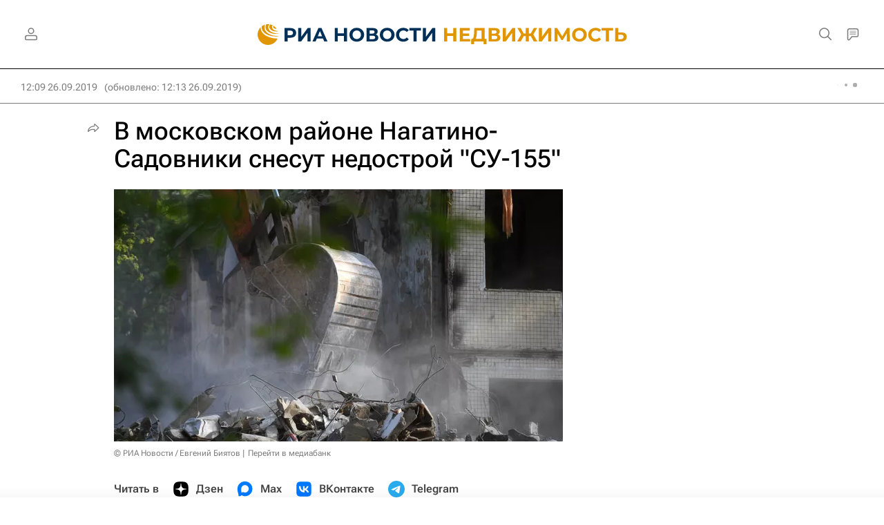

--- FILE ---
content_type: text/html
request_url: https://tns-counter.ru/nc01a**R%3Eundefined*rian_ru/ru/UTF-8/tmsec=rian_ru/851703096***
body_size: -73
content:
63A37807697CF0FCX1769795836:63A37807697CF0FCX1769795836